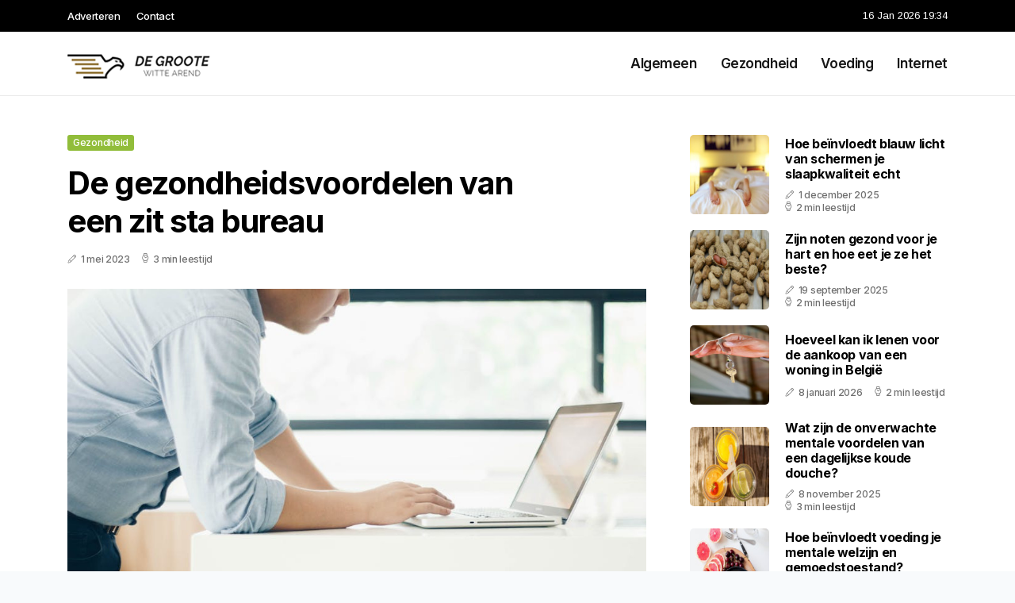

--- FILE ---
content_type: text/html; charset=UTF-8
request_url: https://www.degrootewittearend.be/de-gezondheidsvoordelen-van-een-zit-sta-bureau
body_size: 5652
content:
<!doctype html>
<html lang="nl">

<head>
  <meta charset="utf-8">
  <meta name="viewport" content="width=device-width, initial-scale=1">


  
  <!-- CSRF Token -->
  <meta name="csrf-token" content="jKukdNNhZ40w6z7sQzVTuHdUIV2UCEVHdwnZvj7Z">
  <meta name="description" content="Wij schrijven met schoonheid en een objectieve blik over zeer variërende onderwerpen. Op dit blog bespreken we gezondheid, voeding, internet en meer.">
  <link rel='shortcut icon' type='image/x-icon'
    href="/media/favicons/degrootewittearend.be.ico" />

  <title>    De gezondheidsvoordelen van een zit sta bureau - Degrootewittearend.be
</title>
</head>

<body class="mobile_nav_class jl-has-sidebar">
  <!-- Styles -->
  <link href="https://www.degrootewittearend.be/css/app.css" rel="stylesheet">

  <div class="options_layout_wrapper jl_clear_at jl_radius jl_none_box_styles jl_border_radiuss jl_en_day_night">
    <div class="options_layout_container full_layout_enable_front">
      <header
        class="header-wraper jl_header_magazine_style two_header_top_style header_layout_style3_custom jl_cus_top_share">
        <div class="header_top_bar_wrapper" style="background: ">
          <div class="container">
            <div class="row">
              <div class="col-md-12">
                <div class="menu-primary-container navigation_wrapper">
                  <ul id="jl_top_menu" class="jl_main_menu">
                    <li class="menu-item menu-item-4279"> <a href="https://www.degrootewittearend.be/adverteren">Adverteren<span
                          class="border-menu"></span></a>
                    </li>
                    <li class="menu-item menu-item-4275"> <a href="https://www.degrootewittearend.be/contact">Contact<span
                          class="border-menu"></span></a>
                    </li>
                  </ul>
                </div>
                <div class="jl_top_cus_social">
                  <div class="menu_mobile_share_wrapper"> <span
                      class="jl_hfollow">16 Jan 2026 19:34</span>
                  </div>
                </div>
              </div>
            </div>
          </div>
        </div>
        <!-- Start Main menu -->
        <div class="jl_blank_nav"></div>
        <div id="menu_wrapper" class="menu_wrapper jl_menu_sticky jl_stick">
          <div class="container">
            <div class="row">
              <div class="main_menu col-md-12">
                <div class="logo_small_wrapper_table">
                  <div class="logo_small_wrapper">
                    <!-- begin logo -->
                    <a class="logo_link" href="https://www.degrootewittearend.be">
                      <img class="jl_logo_n" src="https://www.degrootewittearend.be/media/logos/degrootewittearend.png" alt="Degrootewittearend.be" />
                      <img class="jl_logo_w" src="https://www.degrootewittearend.be/media/logos/degrootewittearend.png" alt="Degrootewittearend.be" />
                    </a>
                    <!-- end logo -->
                  </div>
                </div>
                <div class="search_header_menu jl_nav_mobile">
                  <div class="menu_mobile_icons d-block d-lg-none">
                    <div class="jlm_w"><span class="jlma"></span><span class="jlmb"></span><span
                        class="jlmc"></span>
                    </div>
                  </div>
                </div>
                <div class="menu-primary-container navigation_wrapper jl_cus_share_mnu">
                  <ul id="mainmenu" class="jl_main_menu">
                                          <li class="menu-item">
                        <a href="https://www.degrootewittearend.be/categorie/algemeen">Algemeen
                          <span class="border-menu"></span>
                        </a>
                      </li>
                                          <li class="menu-item">
                        <a href="https://www.degrootewittearend.be/categorie/gezondheid">Gezondheid
                          <span class="border-menu"></span>
                        </a>
                      </li>
                                          <li class="menu-item">
                        <a href="https://www.degrootewittearend.be/categorie/voeding">Voeding
                          <span class="border-menu"></span>
                        </a>
                      </li>
                                          <li class="menu-item">
                        <a href="https://www.degrootewittearend.be/categorie/internet">Internet
                          <span class="border-menu"></span>
                        </a>
                      </li>
                                      </ul>
                </div>
              </div>
            </div>
          </div>
        </div>
      </header>

      <div id="content_nav" class="jl_mobile_nav_wrapper">
        <div id="nav" class="jl_mobile_nav_inner">
          <div class="menu_mobile_icons mobile_close_icons closed_menu">
            <span class="jl_close_wapper">
              <span class="jl_close_1"></span>
              <span class="jl_close_2"></span>
            </span>
          </div>
          <ul id="mobile_menu_slide" class="menu_moble_slide">
            <li class="menu-item"> <a href="https://www.degrootewittearend.be">Home
                <span class="border-menu"></span></a>
            </li>
                          <li class="menu-item">
                <a href="https://www.degrootewittearend.be/categorie/algemeen">Algemeen
                  <span class="border-menu"></span>
                </a>
              </li>
                          <li class="menu-item">
                <a href="https://www.degrootewittearend.be/categorie/gezondheid">Gezondheid
                  <span class="border-menu"></span>
                </a>
              </li>
                          <li class="menu-item">
                <a href="https://www.degrootewittearend.be/categorie/voeding">Voeding
                  <span class="border-menu"></span>
                </a>
              </li>
                          <li class="menu-item">
                <a href="https://www.degrootewittearend.be/categorie/internet">Internet
                  <span class="border-menu"></span>
                </a>
              </li>
                      </ul>
        </div>
      </div>
      <div class="mobile_menu_overlay"></div>
            <div class="jl_home_bw">
            <section id="content_main" class="clearfix jl_spost">
        <div class="container">
            <div class="row main_content">
                <div class="col-md-8 loop-large-post" id="content">
                    <div class="widget_container content_page">
                        <!-- start post -->
                        <div class="post-2970 post type-post status-publish format-gallery has-post-thumbnail hentry category-business tag-inspiration tag-morning tag-tip tag-tutorial post_format-post-format-gallery"
                            id="post-2970">
                            <div class="single_section_content box blog_large_post_style">
                                <div class="jl_single_style2">
                                    <div
                                        class="single_post_entry_content single_bellow_left_align jl_top_single_title jl_top_title_feature">
                                        <span class="meta-category-small single_meta_category"><a
                                                class="post-category-color-text page_2"
                                                href="https://www.degrootewittearend.be/categorie/gezondheid">Gezondheid</a></span>
                                        <h1 class="single_post_title_main">De gezondheidsvoordelen van een zit sta bureau</h1>
                                        <span class="jl_post_meta">
                                            <span class="post-date"><i
                                                    class="jli-pen"></i>1 mei 2023</span>
                                            <span class="post-read-time"><i
                                                    class="jli-watch-2"></i>3 min leestijd</span>
                                    </div>
                                    <div class="jl_slide_wrap_s jl_clear_at">
                                        <img src="https://www.degrootewittearend.be/images/546275?width=1000&amp;height=650"
                                            class=" attachment-sprasa_slider_grid_small size-sprasa_slider_grid_small wp-post-image"
                                            alt="De gezondheidsvoordelen van een zit sta bureau" loading="lazy">
                                    </div>
                                </div>
                                <div class="post_content jl_content">
                                    <p>Zit sta bureaus zijn de laatste jaren steeds populairder geworden, vooral in kantoren waar medewerkers lange uren achter hun bureau doorbrengen. Een zit sta bureau is een bureau dat in hoogte verstelbaar is, zodat de gebruiker zowel zittend als staand kan werken. In dit artikel bespreken we de gezondheidsvoordelen van een zit sta bureau en hoe je er het beste gebruik van kunt maken.</p><h2>De gevaren van langdurig zitten</h2><p>Langdurig zitten kan ernstige gevolgen hebben voor de gezondheid. Onderzoek toont aan dat mensen die lange uren achter hun bureau doorbrengen, een hoger risico hebben op verschillende gezondheidsproblemen, waaronder obesitas, diabetes, hartziekte en rugpijn. Een zittende levensstijl kan ook leiden tot een verhoogd risico op kanker en vroegtijdige sterfte.</p><p>Een zit sta bureau biedt verschillende voordelen voor de gezondheid van de gebruiker. Hier zijn enkele van de belangrijkste voordelen:</p><h3>Verbetering van de houding</h3><p>Langdurig zitten kan leiden tot een slechte houding en rugpijn. Een zit sta bureau biedt de gebruiker de mogelijkheid om af te wisselen tussen zitten en staan, waardoor de spieren in het lichaam actief blijven en de houding verbetert.</p><h3>Verhoogde productiviteit</h3><p>Onderzoek toont aan dat het afwisselen tussen zitten en staan tijdens het werk de productiviteit kan verhogen. Wanneer mensen staan, stroomt er meer bloed naar de hersenen, wat de alertheid en het concentratievermogen verhoogt.</p><h3>Vermindering van lichamelijke pijn en stress</h3><p>Een zit sta bureau kan helpen om lichamelijke pijn en stress te verminderen. Door af te wisselen tussen zitten en staan, worden de spieren in het lichaam gebruikt en worden de drukpunten op het lichaam verlicht. Dit kan de kans op rugpijn en andere lichamelijke klachten verminderen.</p><h3>Verbranding van calorieën</h3><p>Een zit sta bureau kan helpen bij het verbranden van calorieën tijdens het werk. Onderzoek toont aan dat staan tijdens het werk meer calorieën verbrandt dan zitten. Het is een kleine stap om de calorie-inname te verminderen en te helpen bij het afvallen.</p><h2>De beste manier om een zit sta bureau te gebruiken</h2><p>Om optimaal gebruik te maken van een zit sta bureau, zijn er enkele belangrijke dingen om in gedachten te houden.</p><h3>Afwisseling tussen zitten en staan</h3><p>Het is belangrijk om regelmatig af te wisselen tussen zitten en staan tijdens het werken. Deskundigen raden aan om elke 30 minuten te wisselen tussen staand en zittend werken.</p><h3>Correcte houding</h3><p>Het is belangrijk om een goede houding te behouden bij het gebruik van een zit sta bureau. Sta recht op en zorg ervoor dat de computermonitor op ooghoogte staat. Gebruik een ergonomische stoel en zorg ervoor dat de voeten plat op de grond staan.</p><h3>Aanbevolen gebruikstijd</h3><p>Het wordt aanbevolen om niet langer dan 2 uur per dag te staan bij het gebruik van een zit sta bureau. Het is belangrijk om de tijd die wordt doorgebracht staand en zittend af te wisselen.</p><h2>Hoe kies je een geschikt zit sta bureau</h2><p>Er zijn verschillende factoren om in gedachten te houden bij het kiezen van een geschikt zit sta bureau. Kijk eens naar het aanbod <a target="_blank" href="https://www.officecity.be/bureaus-en-tafels/zit-sta-bureaus.html">zit sta bureaus op Officecity.be</a> en gebruik onderstaande tips voor het kiezen van het juiste zit sta bureau voor jouw werkplek.</p><h3>Het type bureau</h3><p>Er zijn verschillende soorten zit sta bureaus beschikbaar, waaronder handmatig en elektrisch verstelbare bureaus. Kies het type dat het beste past bij de behoeften van de gebruiker.</p><h3>Instelbare hoogte</h3><p>Het is belangrijk om te zorgen voor voldoende hoogteverstelling bij het kiezen van een zit sta bureau. Kies een bureau dat kan worden aangepast aan de lengte van de gebruiker en dat een ergonomische houding mogelijk maakt.</p><h3>Stabiliteit</h3><p>Een belangrijk kenmerk van een zit sta bureau is de stabiliteit. Kies een bureau dat stevig staat en niet wiebelt tijdens het werken.</p><h3>Prijs</h3><p>De prijs van een zit sta bureau kan variëren afhankelijk van het type en de functies. Overweeg het budget en kies een bureau dat past binnen de financiële mogelijkheden.</p>
                                </div>
                                <div class="clearfix"></div>
                                                                    <hr class="mt-5" />
                                    <div class="related-posts">
                                        <h4>Vergelijkbare artikelen</h4>
                                        <div class="single_related_post">
                                                                                            <div class="jl_m_right jl_m_list jl_m_img">
                                                    <div class="jl_m_right_w">
                                                        <div class="jl_m_right_img jl_radus_e">
                                                            <a href="https://www.degrootewittearend.be/hoe-helpt-magnesium-bij-stress-en-een-betere-nachtrust">
                                                                <img width="500" height="350"
                                                                    src="https://www.degrootewittearend.be/images/3904510?width=500&amp;height=350"
                                                                    class="attachment-sprasa_slider_grid_small size-sprasa_slider_grid_small wp-post-image"
                                                                    alt="Hoe helpt magnesium bij stress en een betere nachtrust?" loading="lazy">
                                                            </a>
                                                        </div>
                                                        <div class="jl_m_right_content"> <span class="jl_f_cat"><a
                                                                    class="post-category-color-text page_2"
                                                                    href="https://www.degrootewittearend.be/categorie/gezondheid">Gezondheid</a></span>
                                                            <h2 class="entry-title"><a
                                                                    href="https://www.degrootewittearend.be/hoe-helpt-magnesium-bij-stress-en-een-betere-nachtrust">Hoe helpt magnesium bij stress en een betere nachtrust?</a>
                                                            </h2>
                                                            <span class="jl_post_meta">
                                                                <span class="post-date"><i
                                                                        class="jli-pen"></i>16 oktober 2025</span>
                                                                <span class="post-read-time"><i
                                                                        class="jli-watch-2"></i>2 min
                                                                    leestijd</span>
                                                            </span>
                                                            <p>Wat is magnesium en waarom heeft ons lichaam het nodig?Magnesium is een essentieel mineraal dat betr...</p>
                                                        </div>
                                                    </div>
                                                </div>
                                                                                            <div class="jl_m_right jl_m_list jl_m_img">
                                                    <div class="jl_m_right_w">
                                                        <div class="jl_m_right_img jl_radus_e">
                                                            <a href="https://www.degrootewittearend.be/wat-is-de-invloed-van-hydratatie-op-je-mentale-prestaties">
                                                                <img width="500" height="350"
                                                                    src="https://www.degrootewittearend.be/images/34393231?width=500&amp;height=350"
                                                                    class="attachment-sprasa_slider_grid_small size-sprasa_slider_grid_small wp-post-image"
                                                                    alt="Wat is de invloed van hydratatie op je mentale prestaties?" loading="lazy">
                                                            </a>
                                                        </div>
                                                        <div class="jl_m_right_content"> <span class="jl_f_cat"><a
                                                                    class="post-category-color-text page_2"
                                                                    href="https://www.degrootewittearend.be/categorie/gezondheid">Gezondheid</a></span>
                                                            <h2 class="entry-title"><a
                                                                    href="https://www.degrootewittearend.be/wat-is-de-invloed-van-hydratatie-op-je-mentale-prestaties">Wat is de invloed van hydratatie op je mentale prestaties?</a>
                                                            </h2>
                                                            <span class="jl_post_meta">
                                                                <span class="post-date"><i
                                                                        class="jli-pen"></i>22 oktober 2025</span>
                                                                <span class="post-read-time"><i
                                                                        class="jli-watch-2"></i>1 min
                                                                    leestijd</span>
                                                            </span>
                                                            <p>Waarom hydratatie belangrijk is voor je lichaamWater speelt een cruciale rol in het functioneren van...</p>
                                                        </div>
                                                    </div>
                                                </div>
                                                                                            <div class="jl_m_right jl_m_list jl_m_img">
                                                    <div class="jl_m_right_w">
                                                        <div class="jl_m_right_img jl_radus_e">
                                                            <a href="https://www.degrootewittearend.be/hoe-een-digitale-detox-je-mentale-helderheid-beinvloedt-de-verborgen-voordelen">
                                                                <img width="500" height="350"
                                                                    src="https://www.degrootewittearend.be/images/1707825?width=500&amp;height=350"
                                                                    class="attachment-sprasa_slider_grid_small size-sprasa_slider_grid_small wp-post-image"
                                                                    alt="Hoe een digitale detox je mentale helderheid beïnvloedt: de verborgen voordelen" loading="lazy">
                                                            </a>
                                                        </div>
                                                        <div class="jl_m_right_content"> <span class="jl_f_cat"><a
                                                                    class="post-category-color-text page_2"
                                                                    href="https://www.degrootewittearend.be/categorie/gezondheid">Gezondheid</a></span>
                                                            <h2 class="entry-title"><a
                                                                    href="https://www.degrootewittearend.be/hoe-een-digitale-detox-je-mentale-helderheid-beinvloedt-de-verborgen-voordelen">Hoe een digitale detox je mentale helderheid beïnvloedt: de verborgen voordelen</a>
                                                            </h2>
                                                            <span class="jl_post_meta">
                                                                <span class="post-date"><i
                                                                        class="jli-pen"></i>20 november 2025</span>
                                                                <span class="post-read-time"><i
                                                                        class="jli-watch-2"></i>2 min
                                                                    leestijd</span>
                                                            </span>
                                                            <p>Waarom digitale overbelasting een probleem is
We leven in een tijdperk waarin informatie constant st...</p>
                                                        </div>
                                                    </div>
                                                </div>
                                                                                    </div>
                                    </div>
                                                            </div>
                        </div>
                        <!-- end post -->
                        <div class="brack_space"></div>
                    </div>
                </div>
                <div class="col-md-4" id="sidebar">
                    <div class="jl_sidebar_w">
                        <div class="widget post_list_widget">
  <div class="widget_jl_wrapper">
    <div class="ettitle">
      <div class="widget-title">
              </div>
    </div>
    <div class="bt_post_widget">
            <div class="jl_m_right jl_sm_list jl_ml jl_clear_at">
        <div class="jl_m_right_w">
          <div class="jl_m_right_img jl_radus_e">
            <a href="https://www.degrootewittearend.be/hoe-beinvloedt-blauw-licht-van-schermen-je-slaapkwaliteit-echt">
              <img width="120" height="120" src="https://www.degrootewittearend.be/images/271897?width=120&amp;height=120"
                class="attachment-sprasa_small_feature size-sprasa_small_feature wp-post-image" alt="Hoe beïnvloedt blauw licht van schermen je slaapkwaliteit echt" loading="lazy">
            </a>
          </div>
          <div class="jl_m_right_content">
            <h2 class="entry-title"><a href="https://www.degrootewittearend.be/hoe-beinvloedt-blauw-licht-van-schermen-je-slaapkwaliteit-echt">Hoe beïnvloedt blauw licht van schermen je slaapkwaliteit echt</a></h2>
            <span class="jl_post_meta">
              <span class="post-date"><i class="jli-pen"></i>1 december 2025</span>
              <span class="post-read-time"><i class="jli-watch-2"></i>2 min leestijd</span>
            </span>
          </div>
        </div>
      </div>
            <div class="jl_m_right jl_sm_list jl_ml jl_clear_at">
        <div class="jl_m_right_w">
          <div class="jl_m_right_img jl_radus_e">
            <a href="https://www.degrootewittearend.be/zijn-noten-gezond-voor-je-hart-en-hoe-eet-je-ze-het-beste">
              <img width="120" height="120" src="https://www.degrootewittearend.be/images/135755?width=120&amp;height=120"
                class="attachment-sprasa_small_feature size-sprasa_small_feature wp-post-image" alt="Zijn noten gezond voor je hart en hoe eet je ze het beste?" loading="lazy">
            </a>
          </div>
          <div class="jl_m_right_content">
            <h2 class="entry-title"><a href="https://www.degrootewittearend.be/zijn-noten-gezond-voor-je-hart-en-hoe-eet-je-ze-het-beste">Zijn noten gezond voor je hart en hoe eet je ze het beste?</a></h2>
            <span class="jl_post_meta">
              <span class="post-date"><i class="jli-pen"></i>19 september 2025</span>
              <span class="post-read-time"><i class="jli-watch-2"></i>2 min leestijd</span>
            </span>
          </div>
        </div>
      </div>
            <div class="jl_m_right jl_sm_list jl_ml jl_clear_at">
        <div class="jl_m_right_w">
          <div class="jl_m_right_img jl_radus_e">
            <a href="https://www.degrootewittearend.be/hoeveel-kan-ik-lenen-voor-de-aankoop-van-een-woning-in-belgie">
              <img width="120" height="120" src="https://www.degrootewittearend.be/images/7578984?width=120&amp;height=120"
                class="attachment-sprasa_small_feature size-sprasa_small_feature wp-post-image" alt="Hoeveel kan ik lenen voor de aankoop van een woning in België" loading="lazy">
            </a>
          </div>
          <div class="jl_m_right_content">
            <h2 class="entry-title"><a href="https://www.degrootewittearend.be/hoeveel-kan-ik-lenen-voor-de-aankoop-van-een-woning-in-belgie">Hoeveel kan ik lenen voor de aankoop van een woning in België</a></h2>
            <span class="jl_post_meta">
              <span class="post-date"><i class="jli-pen"></i>8 januari 2026</span>
              <span class="post-read-time"><i class="jli-watch-2"></i>2 min leestijd</span>
            </span>
          </div>
        </div>
      </div>
            <div class="jl_m_right jl_sm_list jl_ml jl_clear_at">
        <div class="jl_m_right_w">
          <div class="jl_m_right_img jl_radus_e">
            <a href="https://www.degrootewittearend.be/wat-zijn-de-onverwachte-mentale-voordelen-van-een-dagelijkse-koude-douche">
              <img width="120" height="120" src="https://www.degrootewittearend.be/images/1234079?width=120&amp;height=120"
                class="attachment-sprasa_small_feature size-sprasa_small_feature wp-post-image" alt="Wat zijn de onverwachte mentale voordelen van een dagelijkse koude douche?" loading="lazy">
            </a>
          </div>
          <div class="jl_m_right_content">
            <h2 class="entry-title"><a href="https://www.degrootewittearend.be/wat-zijn-de-onverwachte-mentale-voordelen-van-een-dagelijkse-koude-douche">Wat zijn de onverwachte mentale voordelen van een dagelijkse koude douche?</a></h2>
            <span class="jl_post_meta">
              <span class="post-date"><i class="jli-pen"></i>8 november 2025</span>
              <span class="post-read-time"><i class="jli-watch-2"></i>3 min leestijd</span>
            </span>
          </div>
        </div>
      </div>
            <div class="jl_m_right jl_sm_list jl_ml jl_clear_at">
        <div class="jl_m_right_w">
          <div class="jl_m_right_img jl_radus_e">
            <a href="https://www.degrootewittearend.be/hoe-beinvloedt-voeding-je-mentale-welzijn-en-gemoedstoestand">
              <img width="120" height="120" src="https://www.degrootewittearend.be/images/936611?width=120&amp;height=120"
                class="attachment-sprasa_small_feature size-sprasa_small_feature wp-post-image" alt="Hoe beïnvloedt voeding je mentale welzijn en gemoedstoestand?" loading="lazy">
            </a>
          </div>
          <div class="jl_m_right_content">
            <h2 class="entry-title"><a href="https://www.degrootewittearend.be/hoe-beinvloedt-voeding-je-mentale-welzijn-en-gemoedstoestand">Hoe beïnvloedt voeding je mentale welzijn en gemoedstoestand?</a></h2>
            <span class="jl_post_meta">
              <span class="post-date"><i class="jli-pen"></i>6 oktober 2025</span>
              <span class="post-read-time"><i class="jli-watch-2"></i>2 min leestijd</span>
            </span>
          </div>
        </div>
      </div>
          </div>
  </div>
</div>                    </div>
                </div>
            </div>
        </div>
    </section>
      </div>
      <!-- Start footer -->
      <footer id="footer-container" class="jl_footer_act enable_footer_columns_dark"
        style="background: ; border-color: ">
        <div class="footer-columns">
          <div class="container">
            <div class="row">
              <div class="col-md-4">
                <div id="sprasa_about_us_widget-2" class="widget jellywp_about_us_widget">
                  <div class="widget_jl_wrapper">
                    <div class="ettitle">
                      <div class="widget-title">
                        <h2 class="jl_title_c">Degrootewittearend.be</h2>
                      </div>
                    </div>
                    <div class="jellywp_about_us_widget_wrapper float-none">
                      <p class="float-none">Wij schrijven met schoonheid en een objectieve blik over zeer variërende onderwerpen. Op dit blog bespreken we gezondheid, voeding, internet en meer.</p>
                    </div>
                    <div class="mt-2">
                      <a href="https://www.degrootewittearend.be/sitemap" class="font-weight-bold">Sitemap</a>
                      <a href="https://www.degrootewittearend.be/contact" class="font-weight-bold ml-3">Contact</a>
                    </div>
                  </div>
                </div>
              </div>
              <div class="col-md-4">
                <div id="sprasa_about_us_widget-2" class="widget jellywp_about_us_widget">
                  <div class="widget_jl_wrapper">
                    <div class="ettitle">
                      <div class="widget-title">
                        <h2 class="jl_title_c">Nieuwe artikelen</h2>
                      </div>
                    </div>
                    <div class="jellywp_about_us_widget_wrapper">
                      <div class="bt_post_widget">
                                                                          <div class="jl_m_right jl_sm_list jl_ml jl_clear_at">
                            <div class="jl_m_right_w">
                              <div class="jl_m_right_img jl_radus_e" style="flex: 0 0 65px;">
                                <a href="https://www.degrootewittearend.be/waarom-worden-de-bladeren-van-mijn-kamerplant-geel">
                                  <img width="120" height="120"
                                    src="https://www.degrootewittearend.be/images/1072179?width=120&amp;height=120"
                                    class="attachment-sprasa_small_feature size-sprasa_small_feature wp-post-image"
                                    alt="Waarom worden de bladeren van mijn kamerplant geel" loading="lazy">
                                </a>
                              </div>
                              <div class="jl_m_right_content">
                                <h2 class="entry-title"><a
                                    href="https://www.degrootewittearend.be/waarom-worden-de-bladeren-van-mijn-kamerplant-geel">Waarom worden de bladeren van mijn kamerplant geel</a></h2>
                                <span class="jl_post_meta">
                                  <span class="post-date text-white"><i
                                      class="jli-pen"></i>16 januari 2026</span>
                                </span>
                              </div>
                            </div>
                          </div>
                                                  <div class="jl_m_right jl_sm_list jl_ml jl_clear_at">
                            <div class="jl_m_right_w">
                              <div class="jl_m_right_img jl_radus_e" style="flex: 0 0 65px;">
                                <a href="https://www.degrootewittearend.be/waarom-elke-dag-wandelen-goed-is-voor-je-gezondheid">
                                  <img width="120" height="120"
                                    src="https://www.degrootewittearend.be/images/1034859?width=120&amp;height=120"
                                    class="attachment-sprasa_small_feature size-sprasa_small_feature wp-post-image"
                                    alt="Waarom elke dag wandelen goed is voor je gezondheid" loading="lazy">
                                </a>
                              </div>
                              <div class="jl_m_right_content">
                                <h2 class="entry-title"><a
                                    href="https://www.degrootewittearend.be/waarom-elke-dag-wandelen-goed-is-voor-je-gezondheid">Waarom elke dag wandelen goed is voor je gezondheid</a></h2>
                                <span class="jl_post_meta">
                                  <span class="post-date text-white"><i
                                      class="jli-pen"></i>14 januari 2026</span>
                                </span>
                              </div>
                            </div>
                          </div>
                                                  <div class="jl_m_right jl_sm_list jl_ml jl_clear_at">
                            <div class="jl_m_right_w">
                              <div class="jl_m_right_img jl_radus_e" style="flex: 0 0 65px;">
                                <a href="https://www.degrootewittearend.be/hoeveel-water-moet-je-per-dag-drinken-voor-een-optimale-gezondheid">
                                  <img width="120" height="120"
                                    src="https://www.degrootewittearend.be/images/66346?width=120&amp;height=120"
                                    class="attachment-sprasa_small_feature size-sprasa_small_feature wp-post-image"
                                    alt="Hoeveel water moet je per dag drinken voor een optimale gezondheid" loading="lazy">
                                </a>
                              </div>
                              <div class="jl_m_right_content">
                                <h2 class="entry-title"><a
                                    href="https://www.degrootewittearend.be/hoeveel-water-moet-je-per-dag-drinken-voor-een-optimale-gezondheid">Hoeveel water moet je per dag drinken voor een optimale gezondheid</a></h2>
                                <span class="jl_post_meta">
                                  <span class="post-date text-white"><i
                                      class="jli-pen"></i>13 januari 2026</span>
                                </span>
                              </div>
                            </div>
                          </div>
                                              </div>
                    </div>
                  </div>
                </div>
              </div>
              <div class="col-md-4">
                <div id="sprasa_about_us_widget-2" class="widget jellywp_about_us_widget">
                  <div class="widget_jl_wrapper">
                    <div class="ettitle">
                      <div class="widget-title">
                        <h2 class="jl_title_c">Categorieën</h2>
                      </div>
                    </div>
                    <div class="wrapper_category_image">
                      <div class="category_image_wrapper_main">
                                                                          <div class="jl_cat_img_w w-100">
                            <div class="jl_cat_img_c"><a class="category_image_link"
                                href="https://www.degrootewittearend.be/categorie/gezondheid"></a>
                              <div
                                class="category_image_bg_image jl_f_img_bg post-category-color-text page_2">
                              </div>
                              <span class="jl_cm_overlay">
                                <span class="jl_cm_name">Gezondheid</span>
                                <span class="jl_cm_count">113 Artikelen</span>
                              </span>
                            </div>
                          </div>
                                                  <div class="jl_cat_img_w w-100">
                            <div class="jl_cat_img_c"><a class="category_image_link"
                                href="https://www.degrootewittearend.be/categorie/algemeen"></a>
                              <div
                                class="category_image_bg_image jl_f_img_bg post-category-color-text page_1">
                              </div>
                              <span class="jl_cm_overlay">
                                <span class="jl_cm_name">Algemeen</span>
                                <span class="jl_cm_count">318 Artikelen</span>
                              </span>
                            </div>
                          </div>
                                                  <div class="jl_cat_img_w w-100">
                            <div class="jl_cat_img_c"><a class="category_image_link"
                                href="https://www.degrootewittearend.be/categorie/internet"></a>
                              <div
                                class="category_image_bg_image jl_f_img_bg post-category-color-text page_4">
                              </div>
                              <span class="jl_cm_overlay">
                                <span class="jl_cm_name">Internet</span>
                                <span class="jl_cm_count">62 Artikelen</span>
                              </span>
                            </div>
                          </div>
                                              </div>
                    </div>
                  </div>
                </div>
              </div>
            </div>
          </div>
        </div>
      </footer>
      <!-- End footer -->
      <div id="go-top"> <a href="#go-top"><i class="jli-up-chevron"></i></a>
      </div>
    </div>
  </div>

  <!-- Scripts -->
  <script src="https://www.degrootewittearend.be/js/app.js" defer></script>
  <script src="https://www.google.com/recaptcha/api.js"></script>
  </body>

</html>
